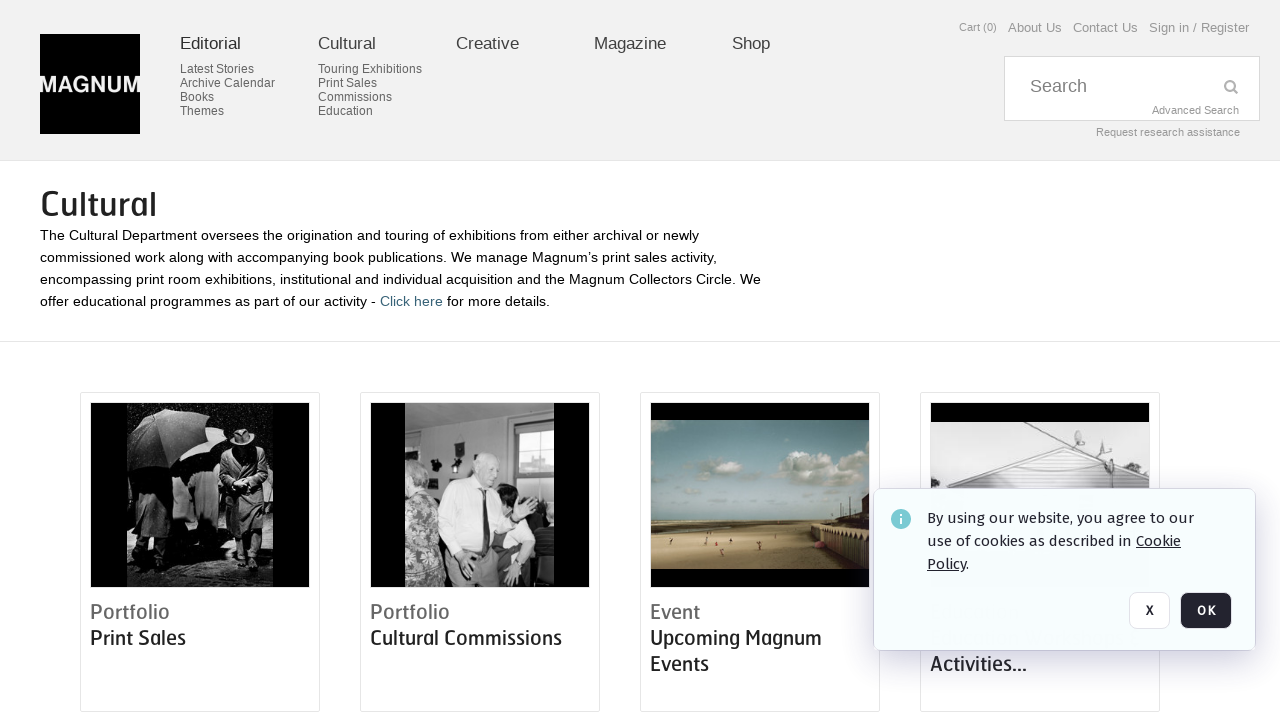

--- FILE ---
content_type: text/html; charset=utf-8
request_url: https://pro.magnumphotos.com/C.aspx?VP3=CMS3&VF=MAX_1_1_VForm
body_size: 14674
content:
<!DOCTYPE HTML>
<!--  
              All source code is copyright of Orange Logic
                       http://www.orangelogic.com    
-->
<html>
    <head>
        <meta charset="utf-8">
         

        <meta http-equiv="X-UA-Compatible" content="IE=edge,chrome=1" />
        <meta http-equiv="content-type" content="text/html; charset=UTF-8" />
        <base href="https://pro.magnumphotos.com/" />
        <link rel="shortcut icon" href="Assets/V2/ChFNRzFTNTAwMDAwMDAwMDA1MxIGVFJNaXNjGh5cVFJNaXNjXDZcNVxlXGRcT0xYTVNDMzYwMS5pY28iBAgBEA9iCk9MWE1TQzM2MDE-~/scOeBhJEdKVOex8J/scOeBhJEdKVOex8J/OLXMSC3601.ico?DkIo" />
        <link rel="icon" href="Assets/V2/ChFNRzFTNTAwMDAwMDAwMDA1MxIGVFJNaXNjGh5cVFJNaXNjXDZcNVxlXGRcT0xYTVNDMzYwMS5pY28iBAgBEA9iCk9MWE1TQzM2MDE-~/scOeBhJEdKVOex8J/scOeBhJEdKVOex8J/OLXMSC3601.ico?DkIo" />
        <link rel="preconnect" href="https://fonts.googleapis.com">
<link rel="preconnect" href="https://fonts.gstatic.com" crossorigin>
<link rel="preload" href="https://fonts.googleapis.com/css?family=Muli:400,400i,600,700,800" as="style">
<link href="https://fonts.googleapis.com/css?family=Muli:400,400i,600,700,800" rel="stylesheet" type="text/css">
<link href="https://fonts.googleapis.com/css2?family=Fira+Sans+Condensed:wght@300;400;600&family=Fira+Sans+Extra+Condensed:wght@300;400;600&family=Fira+Sans:wght@300;400&display=swap" rel="preload" as="style">
<link href="https://fonts.googleapis.com/css2?family=Fira+Sans+Condensed:wght@300;400;600&family=Fira+Sans+Extra+Condensed:wght@300;400;600&family=Fira+Sans:wght@300;400&display=swap" rel="stylesheet">
<link rel="preload" href="https://maxcdn.bootstrapcdn.com/font-awesome/4.7.0/css/font-awesome.min.css" as="style">
<link rel="stylesheet" href="https://maxcdn.bootstrapcdn.com/font-awesome/4.7.0/css/font-awesome.min.css">

<!-- Facebook Magnum Pixel Code -->
<script>
!function(f,b,e,v,n,t,s){if(f.fbq)return;n=f.fbq=function(){n.callMethod?
n.callMethod.apply(n,arguments):n.queue.push(arguments)};if(!f._fbq)f._fbq=n;
n.push=n;n.loaded=!0;n.version='2.0';n.queue=[];t=b.createElement(e);t.async=!0;
t.src=v;s=b.getElementsByTagName(e)[0];s.parentNode.insertBefore(t,s)}(window,
document,'script','https://connect.facebook.net/en_US/fbevents.js');

fbq('init', '1716096078661430');
fbq('track', "PageView");</script>
<noscript><img height="1" width="1" style="display:none"
src="https://www.facebook.com/tr?id=1716096078661430&ev=PageView&noscript=1"
/></noscript>
<!-- End Facebook Pixel Code -->

<!-- Facebook Lensculture Pixel Code -->
<script>
!function(f,b,e,v,n,t,s){if(f.fbq)return;n=f.fbq=function(){n.callMethod?
n.callMethod.apply(n,arguments):n.queue.push(arguments)};if(!f._fbq)f._fbq=n;
n.push=n;n.loaded=!0;n.version='2.0';n.queue=[];t=b.createElement(e);t.async=!0;
t.src=v;s=b.getElementsByTagName(e)[0];s.parentNode.insertBefore(t,s)}(window,
document,'script','https://connect.facebook.net/en_US/fbevents.js');

fbq('init', '557972944299048');
fbq('track', "PageView");</script>
<noscript><img height="1" width="1" style="display:none"
src="https://www.facebook.com/tr?id=557972944299048&ev=PageView&noscript=1"
/></noscript>
<!-- End Facebook Pixel Code -->

<meta name="google-site-verification" content="pPmlRJnFyc_S3IPARIt4g9oSTo5_kJHYMkUEnroDaCQ" /><meta name="description" content="Licensing landing page"><!-- Facebook Magnum Pixel Code -->
<script>
!function(f,b,e,v,n,t,s){if(f.fbq)return;n=f.fbq=function(){n.callMethod?
n.callMethod.apply(n,arguments):n.queue.push(arguments)};if(!f._fbq)f._fbq=n;
n.push=n;n.loaded=!0;n.version='2.0';n.queue=[];t=b.createElement(e);t.async=!0;
t.src=v;s=b.getElementsByTagName(e)[0];s.parentNode.insertBefore(t,s)}(window,
document,'script','https://connect.facebook.net/en_US/fbevents.js');

fbq('init', '1716096078661430');
fbq('track', "PageView");</script>
<noscript><img height="1" width="1" style="display:none"
src="https://www.facebook.com/tr?id=1716096078661430&ev=PageView&noscript=1"
/></noscript>
<!-- End Facebook Pixel Code -->

<!-- Facebook Lensculture Pixel Code -->
<script>
!function(f,b,e,v,n,t,s){if(f.fbq)return;n=f.fbq=function(){n.callMethod?
n.callMethod.apply(n,arguments):n.queue.push(arguments)};if(!f._fbq)f._fbq=n;
n.push=n;n.loaded=!0;n.version='2.0';n.queue=[];t=b.createElement(e);t.async=!0;
t.src=v;s=b.getElementsByTagName(e)[0];s.parentNode.insertBefore(t,s)}(window,
document,'script','https://connect.facebook.net/en_US/fbevents.js');

fbq('init', '557972944299048');
fbq('track', "PageView");</script>
<noscript><img height="1" width="1" style="display:none"
src="https://www.facebook.com/tr?id=557972944299048&ev=PageView&noscript=1"
/></noscript>
<!-- End Facebook Pixel Code -->

<meta name="google-site-verification" content="pPmlRJnFyc_S3IPARIt4g9oSTo5_kJHYMkUEnroDaCQ" />
<meta name="google-site-verification" content="UYL7S7CwJ-UySMJGxj7bo4C6ozx42V5cjfM9PbzQFr4" />
        <title>Magnum Photos Pro Licensing</title>
        <script type="text/javascript" nonce="YjFmYzU5MDU3MTFiYTQyNWFhYzQ1NGUyMjQ5OTg1NWI=" id="inline_initial_script">
  (function () {
    window.CSPEnabled = true;

    UtilsLoadScript = function (_asUrls, _fCallbackSuccess, _fCallBackFail, _bCache) {
      Utils.LoadScriptWithNonce(_asUrls, _fCallbackSuccess, _fCallBackFail, _bCache, 'YjFmYzU5MDU3MTFiYTQyNWFhYzQ1NGUyMjQ5OTg1NWI=');
    };

   UtilsEvalScripts = function (_sScript) {
       return Utils.EvalScriptsWithNonce(_sScript, 'YjFmYzU5MDU3MTFiYTQyNWFhYzQ1NGUyMjQ5OTg1NWI=');
   };

   UtilsEvalScriptsWithResult = function (_sScript) {
       return Utils.EvalScriptsResultWithNonce(_sScript, 'YjFmYzU5MDU3MTFiYTQyNWFhYzQ1NGUyMjQ5OTg1NWI=');
   };

    var oElement = document.getElementById("inline_initial_script");
    oElement.parentNode.removeChild(oElement);

    UtilsValidateNonceAlt = function(_sNonceAlt) {
      return _sNonceAlt=== '7df842b1d69501fbf95abfddb01b6336';
    }

   UtilsValidateNonce = function(_sNonce) {
      return _sNonce === 'YjFmYzU5MDU3MTFiYTQyNWFhYzQ1NGUyMjQ5OTg1NWI=';
    }
  })();
</script><link rel="preload" href="https://pro.magnumphotos.com/ClientFiles/COR/Styles/TEMP_SFc666b8/FrontEnd_SkinFamilye3ce5ab2dbec1645c02174a85e559b28MAC.css" as="style"><link href="https://pro.magnumphotos.com/ClientFiles/COR/Styles/TEMP_SFc666b8/FrontEnd_SkinFamilye3ce5ab2dbec1645c02174a85e559b28MAC.css" rel="stylesheet"><link rel="preload" href="https://pro.magnumphotos.com/ClientFiles/COR/Styles/TEMP_SFc666b8/AdminV3_SkinFamily1d78d7de8e220582767008e35d6b1b83MAC.css" as="style"><link href="https://pro.magnumphotos.com/ClientFiles/COR/Styles/TEMP_SFc666b8/AdminV3_SkinFamily1d78d7de8e220582767008e35d6b1b83MAC.css" rel="stylesheet"><link rel="preload" href="https://pro.magnumphotos.com/ClientFiles/COR/Styles/TEMP_SFc666b8/Fonts_5cff4fa2adb62d68e7f66cdc38e3078f.css" as="style"><link href="https://pro.magnumphotos.com/ClientFiles/COR/Styles/TEMP_SFc666b8/Fonts_5cff4fa2adb62d68e7f66cdc38e3078f.css" rel="stylesheet"><link rel="preload" nonce-alt='7df842b1d69501fbf95abfddb01b6336' nonce='YjFmYzU5MDU3MTFiYTQyNWFhYzQ1NGUyMjQ5OTg1NWI=' href="Include/TEMP3/638460774870000000.js" as="script"></link><script nonce-alt='7df842b1d69501fbf95abfddb01b6336' nonce='YjFmYzU5MDU3MTFiYTQyNWFhYzQ1NGUyMjQ5OTg1NWI=' type="text/javascript" src="Include/TEMP3/638460774870000000.js"></script> 
        
    </head>
    <body style="opacity: 0;"  >
        
        <div id="WaitMsg" style="display: none;">
            <div id="WaitMsgContent"></div>
            <a id="WaitMsgClose" class='clickable' style="">Close</a>
        </div>
        <div id="LoadingPopupMask" class="LoadingPopupMaskClass"></div>
        <div class="lds-default lds-position LoadingPopupClass" id="LoadingPopupID"><div></div><div></div><div></div><div></div><div></div><div></div><div></div><div></div></div>
		<input type="hidden" id="Clipboard" />
		<form id="Form1" method="post" enctype="multipart/form-data" onsubmit="return false;" autocomplete="off">
			<div id="BodyContent"><div class="ABS VF FE" id="a5.1" data-p="al,,0,b,,0,,,-1,,,-1," data-r='{"sfa":"FE","PopupType":"-40336"}' data-vf="DefaultRootEmpty_VForm"><div class="BG"></div><div id="a5.1:RootVFormMainPnl" class="CT Panel ABS" data-p="al,,0,b,,0,,,-1,,,-1,"><div class="ABS VF" id="a5.1.14" data-p="al,,0,b,,0,,,-1,,,-1," data-r='{"InstanceName":"Licensing","PopupType":"-34871"}' data-vf="MAX_1_1_VForm"><div class="BG"></div><div id="a5.1.14:BGPnl" class="CT Panel ABS t80y54y0" data-p=",,0,,,0,,,-1,,,-1,"><div class="BG"></div><div id="a5.1.14:ContentPnl" class="CT Panel ABS n0hsgl48" data-p="al,,0,b,,0,,screen,,,,-1," data-r='{"FID":"SuperContainer"}'><div class="BG"></div><div class="ABS VF" id="a5.1.14.1" data-p=",,0,,,0,,,-1,,,-1," data-r='{"InstanceName":"PageHeader","PopupType":"-57197"}' data-vf="210555ec415b94c3daf56647e46c21d7_VForm"><div class="BG"></div><nav id="a5.1.14.1:PageHeaderPnl" class="CT Panel ABS t80y54y0" data-p=",,0,,,0,i,_ancestor:SuperContainer,,,,160," name="anchor_Top"><div class="BG"></div><div class="CT Image ABS" id="a5.1.14.1:Logo" data-p=",,40,,,34,,,100,,,100," data-r='{"FID":"HeaderLogo","PPA":true,"AutoScalePolicy":"fit","AutoScaleVerticalAlign":"top","AutoScaleHorizontalAlign":"left"}' style=" left:40px;top:34px;width:100px;height:100px;"><a href="https://pro.magnumphotos.com/?" style="background: url(ClientFiles/COR/Images/transparent_pixel.png) repeat;" ><img id="a5.1.14.1:Logo_img" src="Assets/V2/ChFNRzFTNTAwMDAwMDAwMDA1MxIGVFJNaXNjGh9cVFJNaXNjXDJcZFw5XDdcTUcxTVNDNDg3NTEucG5nIgQIARAPYgtNRzFNU0M0ODc1MQ--~/n6QopZh9e8jrBf3B/n6QopZh9e8jrBf3B/MG1MSC48751.png" /></a></div><div id="a5.1.14.1:SpreadPanel" class="CT PanelFloat ABS" data-p="r,,40,at,,,,,,,,-1," data-r='{"aFw":"max(700,min(1280,screen-40))","FloatDirection":"horizontal","FloatHSpacing":"10"}'><div id="a5.1.14.1:NavLinkPanel01" class="CT Panel ABS" data-p="al,,0,b,,0,,,,,,-1," data-r='{"aFw":"min(200,max(114,screen/10))"}'><div id="a5.1.14.1:AgencyLink" class="CT Hyperlink ABS 1s73w831 qtpr82m7 NoWrap" data-p="al,,0,b,,0,,,-1,,,-1,"><div class="BG"></div><a href="https://pro.magnumphotos.com/Editorial" aria-label="Editorial">Editorial</a></div><div id="a5.1.14.1:SubNav01_Link01" class="CT Button ABS NoWrap" data-p="al,,0,b,,8,,,-1,,,-1,"><div class="BG"></div><a href="https://pro.magnumphotos.com/Latest-Stories" aria-label="Latest Stories">Latest Stories</a></div><div id="a5.1.14.1:SubNav01_Link02" class="CT Button ABS NoWrap" data-p="al,,0,b,,0,,,-1,,,-1,"><div class="BG"></div><a href="https://pro.magnumphotos.com/Archive-calendar" aria-label="Archive Calendar">Archive Calendar</a></div><div id="a5.1.14.1:SubNav01_Link03" class="CT Button ABS NoWrap" data-p="al,,0,b,,0,,,-1,,,-1,"><div class="BG"></div><a href="https://pro.magnumphotos.com/Books" aria-label="Books">Books</a></div><div id="a5.1.14.1:SubNav01_Link05" class="CT Button ABS NoWrap" data-p="al,,0,b,,0,,,-1,,,-1,"><div class="BG"></div><a href="https://pro.magnumphotos.com/Themes" aria-label="Themes">Themes</a></div></div><div id="a5.1.14.1:NavLinkPanel03" class="CT Panel ABS" data-p="r,,,at,,,,,,,,-1," data-r='{"aFw":"min(200,max(114,screen/10))"}'><div id="a5.1.14.1:EditorialLink" class="CT Hyperlink ABS 1s73w831 NoWrap" data-p="al,,0,b,,0,,,-1,,,-1,"><div class="BG"></div><a href="https://pro.magnumphotos.com/Cultural" aria-label="Cultural">Cultural</a></div><div id="a5.1.14.1:SubNav03_Link01" class="CT Button ABS NoWrap" data-p="al,,0,b,,8,,,-1,,,-1,"><div class="BG"></div><a href="https://pro.magnumphotos.com/Touring-Exhibitions" aria-label="Touring Exhibitions">Touring Exhibitions</a></div><div id="a5.1.14.1:SubNav03_Link02" class="CT Button ABS NoWrap" data-p="al,,0,b,,0,,,-1,,,-1,"><div class="BG"></div><a href="https://pro.magnumphotos.com/Print-Sales" aria-label="Print Sales">Print Sales</a></div><div id="a5.1.14.1:SubNav03_Link03" class="CT Button ABS NoWrap" data-p="al,,0,b,,0,,,-1,,,-1,"><div class="BG"></div><a href="https://pro.magnumphotos.com/CulturalCommissions" aria-label="Commissions">Commissions</a></div><div id="a5.1.14.1:SubNav05_Link04" class="CT Button ABS NoWrap" data-p="al,,0,b,,0,,,-1,,,-1,"><div class="BG"></div><a href="https://pro.magnumphotos.com/Education" aria-label="Education" target="_blank">Education</a></div></div><div id="a5.1.14.1:NavLinkPanel04" class="CT Panel ABS" data-p="r,,,at,,,,,,,,-1," data-r='{"aFw":"min(200,max(114,screen/10))"}'><div id="a5.1.14.1:Link1" class="CT Hyperlink ABS 1s73w831 NoWrap" data-p="al,,0,b,,0,,,-1,,,-1,"><div class="BG"></div><a href="https://pro.magnumphotos.com/Commercial" aria-label="Creative" target="_blank">Creative</a></div></div><div id="a5.1.14.1:NavLinkPanel05" class="CT Panel ABS" data-p="r,,,at,,,,,,,,-1," data-r='{"aFw":"min(200,max(114,screen/10))"}'><div id="a5.1.14.1:SubNav05_Link01" class="CT Button ABS 1s73w831 NoWrap" data-p="al,,0,b,,0,,,-1,,,-1,"><div class="BG"></div><a href="http://www.magnumphotos.com" aria-label="Magazine" target="_blank">Magazine</a></div></div><div id="a5.1.14.1:NavLinkPanel06" class="CT Panel ABS" data-p="r,,,at,,,,,,,,-1," data-r='{"aFw":"min(200,max(114,screen/10))"}'><div id="a5.1.14.1:StoreLink" class="CT Hyperlink ABS 1s73w831 NoWrap" data-p="al,,0,b,,0,,,-1,,,-1,"><div class="BG"></div><a href="https://www.magnumphotos.com/shop/" aria-label="Shop" target="_blank">Shop</a></div></div></div><div id="a5.1.14.1:LoginLink" class="CT Button ABS 45k2b7nv NoWrap" data-p="ar,_parent,-30,,,20,,,-1,,,-1,"><div class="BG"></div><a href="https://pro.magnumphotos.com/CS.aspx?VP3=LoginRegistration&L=True&R=False" aria-label="Sign in / Register">Sign in / Register</a></div><div id="a5.1.14.1:ContactUsNotLogged" class="CT Button ABS 45k2b7nv NoWrap" data-p="l,,-10,at,,,,,-1,,,-1,"><div class="BG"></div><a href="https://pro.magnumphotos.com/ContactUs" aria-label="Contact Us">Contact Us</a></div><div id="a5.1.14.1:AboutUsNotLogged" class="CT Button ABS 45k2b7nv NoWrap" data-p="l,,-10,at,,,,,-1,,,-1,"><div class="BG"></div><a href="https://pro.magnumphotos.com/C.aspx?VP3=CMS3&VF=MAX_2&FRM=Frame:MAX_3" aria-label="About Us">About Us</a></div><div class="ABS VF" id="a5.1.14.1.1" data-p="l,OrdersLinkM3,-10,ab,,,,,-1,,,-1," data-r='{"InstanceName":"CartItemCounterAnonymous","PopupType":"-33638"}' data-vf="CartItemCounter_VForm"><div class="BG"></div><div id="a5.1.14.1.1:ItemCount" class="CT Button ABS 45k2b7nv 3278l2rd NoWrap" data-p="al,,0,b,,0,,,-1,,,-1,"><div class="BG"></div><a href="https://pro.magnumphotos.com/mycart" aria-label="Cart (0)">Cart (0)</a></div></div><div class="ABS InvisibleC VF" id="a5.1.14.1.2" data-p="al,,0,b,,0,,,-1,,,-1," data-r='{"FS":["InvisibleC"],"InstanceName":"LightboxNotification","PopupType":"-26679"}' data-vf="LightboxNotification_VForm"><div class="BG"></div><div class="BG"></div></div><div id="a5.1.14.1:Separator_2_Pnl" class="CT Panel ABS" data-p="ar,screen,-20,,,56,,,,,,100," data-r='{"aFw":"max(100,min(600,screen/5))"}'><div id="a5.1.14.1:SearchQuickPnl" class="CT Panel ABS ClearFixC" data-p="ar,_parent,,,,0,i,_parent,,,,-1,"><div class="BG"></div><div class="ABS VF" id="a5.1.14.1.5" data-p="al,,0,b,,0,,,-1,,,-1," data-r='{"InstanceName":"SearchQuick_VForm","PopupType":"17781"}' data-vf="65e118ec77bc4222d57dd5fcfd020a99_VForm"><div class="BG"></div><div id="a5.1.14.1.5:ContainerPnl" class="CT Panel ABS" data-p="al,,0,b,,0,,,,,,-1," data-r='{"FID":"SuperContainer","aFw":"max(100,min(600,screen/5))"}'><div class="ABS SearchCriterionAC_Default VF" id="a5.1.14.1.5.1" data-p=",,0,,,0,i,_parent,,,,-1," data-r='{"InstanceName":"Freetext_VForm","PopupType":"32418"}' data-vf="773f128f5527fa404f00f84a058b630b_VForm"><div class="BG"></div><div data-pid="a5.1.14.1.5.1:MainAutoComp" class="CT AutoComp NoLabel  WithPlaceholder  ABS v4mc20a3" data-p="al,,0,b,,0,,,,,,-1," data-r='{"aFw":"max(100,min(600,screen/5))"}'><div class="Input"><input type="hidden" id="a5.1.14.1.5.1:MainAutoComp_Value" name="a5.1.14.1.5.1:MainAutoComp_Value" value=""><input type="hidden" id="a5.1.14.1.5.1:MainAutoComp_Additionals" name="a5.1.14.1.5.1:MainAutoComp_Additionals" value="e03XbKkbQJhXo7xyKSrnd@xpWm4oOg0TCHMfxD33KO@kqE593GIMb.88rJm33.Nbs3IzI.7NzptjZP3rlOwmllhAF1JlN52H2r4gnCtQMSRkQajC9Ycm1AZ8CxDWYyWd0MXJzlYtH3OOMQ4RsfIoSA**"><input aria-label="Type your search here" id="a5.1.14.1.5.1:MainAutoComp" name="a5.1.14.1.5.1:MainAutoComp" type="text" placeholder="Search" value=""></div></div></div><div id="a5.1.14.1.5:SearchBtn" class="CT Button ABS ButtonStyleC ButtonStyleC" data-p="ar,_parent,-1,,,1,,,54,,,63," style="width:54px;"><div class="BG"></div><a  title="Search" role="button" aria-label="Search button"><img id="a5.1.14.1.5:SearchBtn_img" src="Assets/V2/ChFNRzFTNTAwMDAwMDAwMDA1MxIGVFJNaXNjGhxcVFJNaXNjXDFcNFxjXGNcTzMxTVNDMzAucG5nIgQIARAPYghPMzFNU0MzMA--~/gBOMlMK2UtozoLQS/gBOMlMK2UtozoLQS/O31MSC30.png" /></a></div><div class="ABS VF" id="a5.1.14.1.5.2" data-p="al,,0,b,,0,,,-1,,,-1," data-r='{"InstanceName":"LimitToSearchableRawQuery","PopupType":"-69718"}' data-vf="SearchCriterionRawSolr_Searchable_VForm"><div class="BG"></div></div></div><div id="a5.1.14.1.5:SearchPnl" class="CT Panel ABS FlowLayoutC ClearFixC" data-p="al,,0,b,,0,,,-1,,,-1,"><div class="BG"></div></div></div><div id="a5.1.14.1:AdvancedSearchLink" class="CT Hyperlink ABS 45k2b7nv 3278l2rd NoWrap" data-p="ar,,-20,ab,,-2,,,-1,,,-1,"><div class="BG"></div><a href="https://pro.magnumphotos.com/C.aspx?VP3=CMS3&VF=MAX_28_VForm" aria-label="Advanced Search" target="_MatrixPopup" role="button">Advanced Search</a></div></div><div id="a5.1.14.1:PictureResearch" class="CT Button ABS 45k2b7nv 3278l2rd NoWrap" data-p="ar,,-19,b,,5,,,-1,,,20,"><div class="BG"></div><a href="https://pro.magnumphotos.com/Free-Picture-Research" aria-label="Request research assistance">Request research assistance</a></div></div></nav><div class="ABS VF" id="a5.1.14.1.6" data-p=",,0,b,PageHeaderPnl,,,_ancestor:SuperContainer,,,,-1," data-r='{"FID":"SubHeaderFrame","InstanceName":"CMS3_VForm1aa4060cc8","PopupType":"-34871"}' data-vf="CMS3_VFormbd4bc0433f8ef7e9f226d32cf46ec008_VForm"><div class="BG"></div></div><div id="a5.1.14.1:CookieAcceptanceWrapperPnl" class="CT Panel ABS FE" style="z-index:3" data-p="c,_parent,,,,0,,,-1,,,-1," data-r='{"PG":"screen"}'><div class="BG"></div></div><input type="hidden" name="a5.1.14.1:HiddenUserInfo" id="a5.1.14.1:HiddenUserInfo" value="anonymous anonymous " data-p="al,,0,b,,0,,,-1,,,-1,"></div><div id="a5.1.14:PanelAdvancedfff7790a51" class="CT Panel ABS v3pr81oq 52431j80" data-p=",,0,b,,,i,_parent,,,,-1," data-r='{"FID":"SuperContainer","MinResizeHeight":300}'><div class="BG"></div><div id="a5.1.14:Anchor66a0891ac7" class="CT Anchor ABS" data-p=",,40,,,0,,,,,,,"></div><div id="a5.1.14:Anchor23388c9226" class="CT Anchor ABS" data-p=",,225,,,0,,,,,,,"></div><div id="a5.1.14:Anchor0455c65825" class="CT Anchor ABS" data-p=",,265,,,0,,,,,,,"></div><div id="a5.1.14:Anchor273feb770a" class="CT Anchor ABS" data-p=",,900,,,0,,,,,,,"></div><div id="a5.1.14:Anchor039640968f" class="CT Anchor ABS" data-p=",,715,,,0,,,,,,,"></div><div id="a5.1.14:Anchorcc8eab6509" class="CT Anchor ABS" data-p=",,675,,,0,,,,,,,"></div><div id="a5.1.14:HeaderPnl" class="CT Panel ABS v3pr81oq 52431j80 8mr23lja" data-p=",,0,,,0,,screen,,,,-1," data-r='{"FPB":30}'><div class="BG"></div><h2 id="a5.1.14:Welcome" class="CT Label ABS ab561gvh _FL" data-p=",,40,,,24,,_parent,-80,,,-1,"><div class="Lbl" id="a5.1.14:Welcome_Lbl">Cultural&nbsp;</div></h2><div id="a5.1.14:Welcome2" class="CT Label ABS 43yv745l _FL" data-p=",,40,b,,,,,750,,,-1," style="width:750px;"><div class="Lbl" id="a5.1.14:Welcome2_Lbl"><P ALIGN="LEFT"><FONT style="font-family: Arial; font-size: 14px; color: #000000; letter-spacing: 0px; ">The Cultural Department oversees the origination and touring of exhibitions from either archival or newly commissioned work along with accompanying book publications. We manage Magnum’s print sales activity, encompassing print room exhibitions, institutional and individual acquisition and the Magnum Collectors Circle. We offer educational programmes as part of our activity - <A href="education" target="_blank" onclick="HyperlinkProperties.OpenLink(this); return false;">Click here</A> for more details.<FONT style="font-size: 12px; "><br/></FONT></FONT></P></div></div></div><div id="a5.1.14:LicensingAlbums" class="CT Panel ABS" data-p="c,_parent,,b,,0,,,,,,-1," data-r='{"FID":"LicensingAlbums","FPT":40,"FPR":40,"FPB":40,"FPL":40,"aFw":"_parent.i"}'><div class="ABS VF" id="a5.1.14.2" data-p="c,_parent,,b,,0,,,-1,,,-1," data-r='{"InstanceName":"MagnumDefaultWidgetAlbumContent2_VForm","PopupType":"-98173"}' data-vf="CulturalDefaultWidgetAlbumContent2_VForm"><div class="BG"></div><div id="a5.1.14.2:FlowPnl" class="CT PanelFloat ABS jkr4l617" data-p=",,0,b,,10,,,,,,-1," data-r='{"aFw":"min(1160,floor(_ancestor:LicensingAlbums.i/280)*280)","FloatDirection":"horizontal","FloatSpacing":"40","FloatHSpacing":"40"}'><div class="BG"></div><div class="ABS VF" id="a5.1.14.2.1" data-p="al,,0,b,,0,,,-1,,,-1," data-r='{"PopupType":"59461"}' data-vf="WidgetAlbumContent2_ItemLINK_VForm"><div class="BG"></div><div id="a5.1.14.2.1:ContentPanel" class="CT Panel ABS ff2nu2w2" style="width:240px;" data-p="al,,0,b,,0,,,240,,,320," data-r='{"FP":10}'><div class="BG"></div><div id="a5.1.14.2.1:ImageBackground" class="CT Panel ABS i1mva820" data-p="al,,0,b,,0,,Image,,,Image,,"><div class="BG"></div><div class="CT Image ABS" id="a5.1.14.2.1:Image" data-p="al,,0,b,,0,,,220,,,186," data-r='{"AutoScalePolicy":"fit","AutoScaleVerticalAlign":"center","AutoScaleHorizontalAlign":"center","DocumentWidth":3883,"DocumentHeight":4960}' style="width:250px;height:250px;width:220px;"><img id="a5.1.14.2.1:Image_img" src="Assets/V2/y4k4kJAqy5nUXZyK_zhLS7TUyQ9NWFDNqwJbg@NGcevW3Rqi46v9gnbAA6ZaAIfg7tFFh1UkiVogcFtX20Lk5SfeuqAJOqAKgkwmqjtftjA-/9IKU@dwp_@x@t2zb/QLI6h16wOU8PyIlK/NYC25811.jpg" alt="A selection of print sales exhibitions shown in Magnum&#x27;s Print Rooms in Paris and London. Our modern collectors prints are verified by each photographer or representing Estate. Prints are made with high quality archival paper and are available in a variety of formats, dependent on the preferences set by that photographer or Estate. Prints are signed and/or come with the estate stamp of the photographer. Several of our photographers produce prints in limited editions in specific sizes.&#xA;&#xA;You can view and choose from much of Magnum&#x2019;s extensive archive online in discussion with our print sales teams. For further information regarding prices and availability of either contemporary prints or more exclusive portfolios or vintage material, you can contact one of our specialists in your local office, where works can also be viewed in person." /></div><div id="a5.1.14.2.1:BorderPanel" class="CT Panel ABS pui3qxc5" data-p=",Image,,,Image,,,Image,,,Image,,"><div class="BG"></div></div></div><h3 id="a5.1.14.2.1:Header" class="CT Label ABS b6u58383 y3dnu540 _FL" data-p="al,,0,,,206,i,_parent,,,,-1,"><div class="Lbl" id="a5.1.14.2.1:Header_Lbl">Portfolio&nbsp;</div></h3><h3 id="a5.1.14.2.1:Title" class="CT Label ABS b6u58383 _FL" data-p="al,,0,b,,0,i,_parent,,,,-1,"><div class="Lbl" id="a5.1.14.2.1:Title_Lbl">Print Sales&nbsp;</div></h3></div><div id="a5.1.14.2.1:Link" class="CT Hyperlink ABS xvc03b0e" data-p=",,0,,,0,,ContentPanel,,,ContentPanel,,"><div class="BG"></div><a href="https://www.magnumphotos.com/gallery/" style="background: url(ClientFiles/COR/Images/transparent_pixel.png) repeat;"  target="_blank"></a></div></div><div class="ABS VF" id="a5.1.14.2.2" data-p="al,,0,b,,0,,,-1,,,-1," data-r='{"PopupType":"59461"}' data-vf="WidgetAlbumContent2_ItemLINK_VForm"><div class="BG"></div><div id="a5.1.14.2.2:ContentPanel" class="CT Panel ABS ff2nu2w2" style="width:240px;" data-p="al,,0,b,,0,,,240,,,320," data-r='{"FP":10}'><div class="BG"></div><div id="a5.1.14.2.2:ImageBackground" class="CT Panel ABS i1mva820" data-p="al,,0,b,,0,,Image,,,Image,,"><div class="BG"></div><div class="CT Image ABS" id="a5.1.14.2.2:Image" data-p="al,,0,b,,0,,,220,,,186," data-r='{"AutoScalePolicy":"fit","AutoScaleVerticalAlign":"center","AutoScaleHorizontalAlign":"center","DocumentWidth":4000,"DocumentHeight":5000}' style="width:250px;height:250px;width:220px;"><img id="a5.1.14.2.2:Image_img" src="Assets/V2/y4k4kJAqy5nUXZyK_zhLS5YBY4ijXC7jqAfq9PGcLYYPJ68S@75locGBHuD_qFNyQjeUIjxOlsC4nEFvgmRucrxqzKv@qfX59VIxH1@MsCzPGz3U5zmOPzpa@YrcXb5g/gnx5K3@@9CYtV@Sq/SE6Tk9M6otDpDFWK/NN11513306.jpg" alt="Magnum Photos oversees individual or large scale group commissions for cultural or corporate clients across multiple platforms including cultural products such as exhibitions and books. A selection of these can be viewed below." /></div><div id="a5.1.14.2.2:BorderPanel" class="CT Panel ABS pui3qxc5" data-p=",Image,,,Image,,,Image,,,Image,,"><div class="BG"></div></div></div><h3 id="a5.1.14.2.2:Header" class="CT Label ABS b6u58383 y3dnu540 _FL" data-p="al,,0,,,206,i,_parent,,,,-1,"><div class="Lbl" id="a5.1.14.2.2:Header_Lbl">Portfolio&nbsp;</div></h3><h3 id="a5.1.14.2.2:Title" class="CT Label ABS b6u58383 _FL" data-p="al,,0,b,,0,i,_parent,,,,-1,"><div class="Lbl" id="a5.1.14.2.2:Title_Lbl">Cultural Commissions&nbsp;</div></h3></div><div id="a5.1.14.2.2:Link" class="CT Hyperlink ABS xvc03b0e" data-p=",,0,,,0,,ContentPanel,,,ContentPanel,,"><div class="BG"></div><a href="https://pro.magnumphotos.com/Package/24PV7CHRYO3" style="background: url(ClientFiles/COR/Images/transparent_pixel.png) repeat;" ></a></div></div><div class="ABS VF" id="a5.1.14.2.3" data-p="al,,0,b,,0,,,-1,,,-1," data-r='{"PopupType":"59461"}' data-vf="WidgetAlbumContent2_ItemLINK_VForm"><div class="BG"></div><div id="a5.1.14.2.3:ContentPanel" class="CT Panel ABS ff2nu2w2" style="width:240px;" data-p="al,,0,b,,0,,,240,,,320," data-r='{"FP":10}'><div class="BG"></div><div id="a5.1.14.2.3:ImageBackground" class="CT Panel ABS i1mva820" data-p="al,,0,b,,0,,Image,,,Image,,"><div class="BG"></div><div class="CT Image ABS" id="a5.1.14.2.3:Image" data-p="al,,0,b,,0,,,220,,,186," data-r='{"AutoScalePolicy":"fit","AutoScaleVerticalAlign":"center","AutoScaleHorizontalAlign":"center","DocumentWidth":6000,"DocumentHeight":4000}' style="width:250px;height:250px;width:220px;"><img id="a5.1.14.2.3:Image_img" src="Assets/V2/y4k4kJAqy5nUXZyK_zhLS7TUyQ9NWFDNqwJbg@NGceupe_PQcxP8GGdLKykYmYSP6eqauXQJyT3GPfQ7hT8qIz3yC9TC7GttAe0KSuF@yWc-/px2CuW6og7isZ7zp/A7waxv3CHbnLhf1l/PAR15697.jpg" /></div><div id="a5.1.14.2.3:BorderPanel" class="CT Panel ABS pui3qxc5" data-p=",Image,,,Image,,,Image,,,Image,,"><div class="BG"></div></div></div><h3 id="a5.1.14.2.3:Header" class="CT Label ABS b6u58383 y3dnu540 _FL" data-p="al,,0,,,206,i,_parent,,,,-1,"><div class="Lbl" id="a5.1.14.2.3:Header_Lbl">Event&nbsp;</div></h3><h3 id="a5.1.14.2.3:Title" class="CT Label ABS b6u58383 _FL" data-p="al,,0,b,,0,i,_parent,,,,-1,"><div class="Lbl" id="a5.1.14.2.3:Title_Lbl">Upcoming Magnum Events&nbsp;</div></h3></div><div id="a5.1.14.2.3:Link" class="CT Hyperlink ABS xvc03b0e" data-p=",,0,,,0,,ContentPanel,,,ContentPanel,,"><div class="BG"></div><a href="https://pro.magnumphotos.com/C.aspx?VP3=CMS3&VF=MAXO31_2" style="background: url(ClientFiles/COR/Images/transparent_pixel.png) repeat;" ></a></div></div><div class="ABS VF" id="a5.1.14.2.4" data-p="al,,0,b,,0,,,-1,,,-1," data-r='{"PopupType":"59461"}' data-vf="WidgetAlbumContent2_ItemLINK_VForm"><div class="BG"></div><div id="a5.1.14.2.4:ContentPanel" class="CT Panel ABS ff2nu2w2" style="width:240px;" data-p="al,,0,b,,0,,,240,,,320," data-r='{"FP":10}'><div class="BG"></div><div id="a5.1.14.2.4:ImageBackground" class="CT Panel ABS i1mva820" data-p="al,,0,b,,0,,Image,,,Image,,"><div class="BG"></div><div class="CT Image ABS" id="a5.1.14.2.4:Image" data-p="al,,0,b,,0,,,220,,,186," data-r='{"AutoScalePolicy":"fit","AutoScaleVerticalAlign":"center","AutoScaleHorizontalAlign":"center","DocumentWidth":5000,"DocumentHeight":3327}' style="width:250px;height:250px;width:220px;"><img id="a5.1.14.2.4:Image_img" src="Assets/V2/y4k4kJAqy5nUXZyK_zhLS@wjboBN_VZL325dY_jPci7vtuygdGr7JXYG7NTZx3WZy2_8s8rRxpzpj57DxWbULLMXEOX1D@GOW9n7gT5qw_Sog2jYeBm2eYT1aUj0G1d6/3YXeIGVZlOPP3DIB/LnUp1q3itSwjuvMy/MG1144904.jpg" /></div><div id="a5.1.14.2.4:BorderPanel" class="CT Panel ABS pui3qxc5" data-p=",Image,,,Image,,,Image,,,Image,,"><div class="BG"></div></div></div><h3 id="a5.1.14.2.4:Header" class="CT Label ABS b6u58383 y3dnu540 _FL" data-p="al,,0,,,206,i,_parent,,,,-1,"><div class="Lbl" id="a5.1.14.2.4:Header_Lbl">Education&nbsp;</div></h3><h3 id="a5.1.14.2.4:Title" class="CT Label ABS b6u58383 _FL" data-p="al,,0,b,,0,i,_parent,,,,-1,"><div class="Lbl" id="a5.1.14.2.4:Title_Lbl">Education Workshops &amp; Activities...&nbsp;</div></h3></div><div id="a5.1.14.2.4:Link" class="CT Hyperlink ABS xvc03b0e" data-p=",,0,,,0,,ContentPanel,,,ContentPanel,,"><div class="BG"></div><a href="https://pro.magnumphotos.com/Education" style="background: url(ClientFiles/COR/Images/transparent_pixel.png) repeat;" ></a></div></div></div></div></div></div><div class="ABS VF" id="a5.1.14.3" data-p=",,0,b,,,,,-1,,,-1," data-r='{"InstanceName":"PageFooter","PopupType":"-543"}' data-vf="ddb3fa9d96ae9be7873280a28e90b775_VForm"><div class="BG"></div><footer id="a5.1.14.3:PageFooterPnl" class="CT Panel ABS dt4igo37" data-p=",,0,,,0,,_ancestor:SuperContainer,,,,-1," data-r='{"FPB":35,"FPL":41}'><div class="BG"></div><div class="CT Image ABS" id="a5.1.14.3:clientLogo" data-p=",,40,,,38,,,80,,,80," data-r='{"PPA":true}' style=" left:40px;top:38px;width:80px;height:80px;"><img id="a5.1.14.3:clientLogo_img" src="Assets/V2/ChFNRzFTNTAwMDAwMDAwMDA1MxIGVFJNaXNjGhtcVFJNaXNjXDZcYlw2XDhcTzMxTVNDNi5wbmciBAgBEA9iB08zMU1TQzY-~/555zUsFlVJXJN1he/555zUsFlVJXJN1he/O31MSC6.png" /></div><div id="a5.1.14.3:CopyrightLbl" class="CT Label ABS rnxrbs72 _FL" data-p=",,160,,,240,,,340,,,-1," style="width:340px;"><div class="Lbl" id="a5.1.14.3:CopyrightLbl_Lbl">&#169; 2014 Magnum Photos - All rights reserved&nbsp;</div></div><div id="a5.1.14.3:AboutLink" class="CT Hyperlink ABS wxg3c4fs k733jaf2" data-p=",,580,at,Label8de3f08919,,,,140,,,-1," style="width:140px;"><div class="BG"></div><a href="https://pro.magnumphotos.com/C.aspx?VP3=CMS3&VF=MAX_2&FRM=Frame:MAX_3" aria-label="About Magnum">About Magnum</a></div><div id="a5.1.14.3:LegalLink" class="CT Hyperlink ABS wxg3c4fs k733jaf2" data-p="al,SupportLink,,b,SupportLink,5,,,140,,,-1," style="width:140px;"><div class="BG"></div><a href="https://pro.magnumphotos.com/C.aspx?VP3=CMS3&VF=MAG_PrivacyPolicy" aria-label="Privacy Notice" target="_MatrixPopup" role="button">Privacy Notice</a></div><div id="a5.1.14.3:ContactLink" class="CT Hyperlink ABS wxg3c4fs 377l8vx1" data-p=",,760,at,Label8de3f08919,,,,150,,,-1," style="width:150px;"><div class="BG"></div><a href="https://pro.magnumphotos.com/ContactUs" aria-label="Contact us">Contact us</a></div><div id="a5.1.14.3:Label8de3f08919" class="CT Label ABS 45e0ck8n kpp02u8s _FL" data-p=",,160,at,clientLogo,,,,341,,,125," style="width:+341px;"><div class="Lbl" id="a5.1.14.3:Label8de3f08919_Lbl">Magnum Photos is a photographic cooperative of great diversity and distinction owned by its photographer members. With powerful individual vision, Magnum photographers chronicle the world and interpret its peoples, events, issues and personalities.&nbsp;</div></div><div id="a5.1.14.3:Buttond16a536da7" class="CT Button ABS wxg3c4fs k733jaf2" data-p="al,AboutLink,,b,AboutLink,5,,,140,,,-1," style="width:140px;"><div class="BG"></div><a href="https://pro.magnumphotos.com/Catalogue/Catalogue.html" aria-label="Browse">Browse</a></div><div id="a5.1.14.3:Button77ccc87f98" class="CT Button ABS wxg3c4fs 3pi1urcg" data-p=",,760,b,ContactLink,5,,,150,,,-1," style="width:150px;"><div class="BG"></div><a href="http://www.facebook.com/MagnumPhotos" aria-label="Join us on Facebook" target="_blank">Join us on Facebook</a></div><div id="a5.1.14.3:Button268f76b175" class="CT Button ABS wxg3c4fs t4o37534" data-p=",,760,b,Button77ccc87f98,5,,,150,,,-1," style="width:150px;"><div class="BG"></div><a href="http://twitter.com/magnumphotos" aria-label="Follow us on Twitter" target="_blank">Follow us on Twitter</a></div><div id="a5.1.14.3:Buttonf4208545e3" class="CT Button ABS wxg3c4fs k733jaf2" data-p="al,SiteMapLink,,b,SiteMapLink,5,,,140,,,-1," style="width:140px;"><div class="BG"></div><a  role="button" aria-label="New post">New post</a></div><div id="a5.1.14.3:SupportLink" class="CT Hyperlink ABS wxg3c4fs k733jaf2" data-p="al,Buttond16a536da7,0,b,Buttond16a536da7,5,,,140,,,-1," style="width:140px;"><div class="BG"></div><a href="https://pro.magnumphotos.com/C.aspx?VP3=CMS3&VF=MAX_13" aria-label="FAQ">FAQ</a></div><div id="a5.1.14.3:ConditionsLink" class="CT Hyperlink ABS wxg3c4fs k733jaf2" data-p="al,LegalLink,,b,LegalLink,5,,,140,,,-1," style="width:140px;"><div class="BG"></div><a href="https://pro.magnumphotos.com/C.aspx?VP3=CMS3&VF=TermsAndConditionsv2_VForm" aria-label="Terms and conditions" target="_MatrixPopup" role="button">Terms and conditions</a></div></footer></div></div><div id="a5.1.14:PosAnchor" class="CT Anchor ABS" data-p="ar,screen,,ab,screen,,,,,,,,"></div></div></div></div><div class="ABS VF" id="a5.1.1" data-p="al,,0,b,,0,,,-1,,,-1," data-r='{"PopupType":"38973"}' data-vf="ActiveAnnouncements_VForm" data-trigprops='{&quot;TPoints&quot;:&quot;:*&quot;}'><div class="BG"></div><div id="a5.1.1:MainPnl" class="CT Panel ABS" data-p="al,,0,b,,0,i,_ancestor:SuperContainer,,,,-1,"><div id="a5.1.1:AnnouncementsPnl" class="CT PanelFloat ABS active-announcements invisible-on-first-render" data-p="al,screen,,at,screen,,i,_parent,,,,-1," data-r='{"Ethereal":true,"FloatDirection":"vertical","FloatSpacing":"0","PG":"popuptitlebar"}'><div class="BG"></div></div><div id="a5.1.1:ScriptPnl" class="CT Panel ABS" style=" left:0px;top:0px;width:0px;height:0px;" data-p=",,0,,,0,,,0,,,0," data-r='{"PPA":true}'><div id="a5.1.1:ActivateAnnouncementScript" class="CT Button ABS NoWrap" data-p="al,,0,b,,0,,,-1,,,-1,"><div class="BG"></div><a ></a></div></div></div></div><div class="ABS VF" id="a5.1.3" data-p="al,,0,b,,0,,,-1,,,-1," data-r='{"PopupType":"-34220"}' data-vf="HiddenCmsLink_VForm"><div class="BG"></div><div id="a5.1.3:NoSizePnl" class="CT Panel ABS kk5w1830" style="overflow: hidden;width:0px;" data-p="al,,0,b,,0,,,0,,,0,"><div class="BG"></div><div id="a5.1.3:Pnl" class="CT Panel ABS bypass-announcement-top-offset" style="z-index:3;" data-p="al,screen,,at,screen,,,,-1,,,-1," data-r='{"PG":"notification"}'><div class="BG"></div><div id="a5.1.3:ShowShortcuts" class="CT Button ABS IC" data-p="5 ,, 16,,,5,,,41,,,42," style="width:41px;"><div class="BG"></div><div class="IB"><div class="I1" style="background-image:url('Assets/V2/ChFNRzFTNTAwMDAwMDAwMDA1MxIGVFJNaXNjGh5cVFJNaXNjXGJcZlw2XDFcT0xYTVNDMzA5Mi5wbmciBAgBEA9iCk9MWE1TQzMwOTI-~/nrwHr6ygHBceiBAd/nrwHr6ygHBceiBAd/OLXMSC3092.png')"></div><div class="IH" style="background-image:url('Assets/V2/ChFNRzFTNTAwMDAwMDAwMDA1MxIGVFJNaXNjGh5cVFJNaXNjXGJcN1w4XDFcT0xYTVNDMzA4OC5wbmciBAgBEA9iCk9MWE1TQzMwODg-~/1gle42tgnNOqr@f3/1gle42tgnNOqr@f3/OLXMSC3088.png')"></div></div><a  title="Show keyboard shortcuts" role="button" aria-label="Show keyboard shortcuts"></a></div></div><div id="a5.1.3:GoToLoginPage" class="CT Button ABS k0b364rc NoWrap" data-p="al,,0,b,,0,,,-1,,,-1,"><div class="BG"></div><a  role="button" aria-label="Go to Login page">Go to Login page</a></div></div></div><div class="ABS VF" id="a5.1.4" data-p="al,,0,b,,0,,,-1,,,-1," data-r='{"PopupType":"-24871"}' data-vf="Overlay_Wrapper_VForm"><div class="BG"></div><div id="a5.1.4:MainPnl" class="CT Panel ABS bypass-announcement-top-offset" data-p="c,screen,,at,screen,,,,-1,,,-1," data-r='{"Ethereal":true,"PG":"notification"}'><div class="BG"></div><div id="a5.1.4:SecuAnalysisPnl" class="CT Panel ABS" data-p="c,_parent,,at,_parent,,,,-1,,,-1," data-r='{"Ethereal":true}'></div><div id="a5.1.4:DebugBannerPnl" class="CT Panel ABS" data-p="c,_parent,,b,,0,,,-1,,,-1," data-r='{"Ethereal":true}'></div><div id="a5.1.4:SessionBannerPnl" class="CT Panel ABS" data-p="c,_parent,,,,,,,-1,,,-1," data-r='{"aFy":"if (b>0){return b + 1;}else {return _parent.at;}","Ethereal":true}'><div class="ABS VF A3" id="a5.1.4.1" data-p="al,,0,b,,0,,,-1,,,-1," data-r='{"sfa":"A3","PopupType":"-87032"}' data-vf="SessionBanner_Overlay_VForm"><div class="BG"></div></div></div></div></div><script type='text/javascript' nonce-alt='7df842b1d69501fbf95abfddb01b6336'  nonce='YjFmYzU5MDU3MTFiYTQyNWFhYzQ1NGUyMjQ5OTg1NWI='>PostRenderMgr.GetInstance().AddFunction(function(){Utils.LoadScript('Include/TEMP3/638460774870000000_dyn.js',function(){(function(){RegisterButtonEvent("a5.1.14.1:Logo","click",function(ev){})})();(function(){RegisterButtonEvent("a5.1.14.1:AgencyLink","click",function(ev){ev.preventDefault();return $Control('a5.1.14.1:AgencyLink',HyperlinkCtrl.Const.CONTROL_NAME).OpenLink('https://pro.magnumphotos.com/Editorial',ev||window.event);})})();(function(){RegisterButtonEvent("a5.1.14.1:SubNav01_Link01","click",function(ev){ev.preventDefault();return $Control('a5.1.14.1:SubNav01_Link01',ButtonCtrl.Const.CONTROL_NAME).OpenLink('https://pro.magnumphotos.com/LatestStories',ev||window.event);})})();(function(){RegisterButtonEvent("a5.1.14.1:SubNav01_Link02","click",function(ev){ev.preventDefault();return $Control('a5.1.14.1:SubNav01_Link02',ButtonCtrl.Const.CONTROL_NAME).OpenLink('https://pro.magnumphotos.com/ArchiveCalendar',ev||window.event);})})();(function(){RegisterButtonEvent("a5.1.14.1:SubNav01_Link03","click",function(ev){ev.preventDefault();return $Control('a5.1.14.1:SubNav01_Link03',ButtonCtrl.Const.CONTROL_NAME).OpenLink('http://www.magnumphotos.com/C.aspx?VP3=CMS3&VF=MAGNN1_7',ev||window.event);})})();(function(){RegisterButtonEvent("a5.1.14.1:SubNav01_Link05","click",function(ev){ev.preventDefault();return $Control('a5.1.14.1:SubNav01_Link05',ButtonCtrl.Const.CONTROL_NAME).OpenLink('https://pro.magnumphotos.com/Themes',ev||window.event);})})();(function(){RegisterButtonEvent("a5.1.14.1:EditorialLink","click",function(ev){ev.preventDefault();return $Control('a5.1.14.1:EditorialLink',HyperlinkCtrl.Const.CONTROL_NAME).OpenLink('https://pro.magnumphotos.com/Cultural',ev||window.event);})})();(function(){RegisterButtonEvent("a5.1.14.1:SubNav03_Link01","click",function(ev){ev.preventDefault();return $Control('a5.1.14.1:SubNav03_Link01',ButtonCtrl.Const.CONTROL_NAME).OpenLink('https://pro.magnumphotos.com/TouringExhibitions',ev||window.event);})})();(function(){RegisterButtonEvent("a5.1.14.1:SubNav03_Link02","click",function(ev){ev.preventDefault();return $Control('a5.1.14.1:SubNav03_Link02',ButtonCtrl.Const.CONTROL_NAME).OpenLink('https://pro.magnumphotos.com/PrintSales',ev||window.event);})})();(function(){RegisterButtonEvent("a5.1.14.1:SubNav03_Link03","click",function(ev){})})();(function(){RegisterButtonEvent("a5.1.14.1:SubNav05_Link04","click",function(ev){ev.preventDefault();return $Control('a5.1.14.1:SubNav05_Link04',ButtonCtrl.Const.CONTROL_NAME).OpenLink('https://pro.magnumphotos.com/Education',ev||window.event);})})();(function(){RegisterButtonEvent("a5.1.14.1:Link1","click",function(ev){ev.preventDefault();return $Control('a5.1.14.1:Link1',HyperlinkCtrl.Const.CONTROL_NAME).OpenLink('https://pro.magnumphotos.com/Commercial',ev||window.event);})})();(function(){RegisterButtonEvent("a5.1.14.1:SubNav05_Link01","click",function(ev){})})();(function(){RegisterButtonEvent("a5.1.14.1:StoreLink","click",function(ev){ev.preventDefault();return $Control('a5.1.14.1:StoreLink',HyperlinkCtrl.Const.CONTROL_NAME).OpenLink('https://www.magnumphotos.com/shop/',ev||window.event);})})();(function(){RegisterButtonEvent("a5.1.14.1:LoginLink","click",function(ev){})})();(function(){RegisterButtonEvent("a5.1.14.1:ContactUsNotLogged","click",function(ev){})})();(function(){RegisterButtonEvent("a5.1.14.1:AboutUsNotLogged","click",function(ev){})})();(function(){RegisterButtonEvent("a5.1.14.1.1:ItemCount","click",function(ev){})})();AutoCompletionMgr.Setup('a5.1.14.1.5.1:MainAutoComp',{o:true,sQueryFile:"AC_KeywordsFrontEnd_MainSearch_Query",sQueryFilterFile:"AC_KeywordsFrontEnd_Filter",sQueryAdditionals:"e03XbKkbQJhXo7xyKSrnd@xpWm4oOg0TCHMfxD33KO@kqE593GIMb.88rJm33.Nbs3IzI.7NzptjZP3rlOwmllhAF1JlN52H2r4gnCtQMSRkQajC9Ycm1AZ8CxDWYyWdAkUf5qd0Cm0Y0omSYXpnzA**",oStaticSource:{},oStaticSourceKeys:[],oStaticSourceDescriptions:[],bForceSelection:false,iMaxResults:"50",sNoChildItemMessage:"None of the child tags are allowed in this context.",sEventTrackingCode:"",bSuggestEmpty:true,bStaticSourceEmpty:true,bHideColumnTitle:true,sContainerClass:"v4mc20a3",sIDFieldValue:"a5.1.14.1.5.1:MainAutoComp_Value"});AutoCompletionMgr.Get('a5.1.14.1.5.1:MainAutoComp').SetEvent('select','a5.1.14.1.5.1','AC_Select','F','I','','','','','');Matrix3.RegisterDefaultAction('a5.1.14.1.5',function(){$Control('a5.1.14.1.5:SearchBtn',ButtonCtrl.Const.CONTROL_NAME).SendEvent('a5.1.14.1.5','SearchEvent','F','I','','','','','','',false,'','','','',typeof(ev)==='undefined'?window.event:ev);});SimpleTooltip.Subscribe($("a",$E("a5.1.14.1.5:SearchBtn")),{});Utils.PreloadImage('Assets/V2/ChFNRzFTNTAwMDAwMDAwMDA1MxIGVFJNaXNjGhxcVFJNaXNjXDRcZVw3XDdcTzMxTVNDMzEucG5nIgQIARAPYghPMzFNU0MzMQ--~/EVjJFdVQSwDCJjZ7/EVjJFdVQSwDCJjZ7/O31MSC31.png');(function(){RegisterImageEvent("a5.1.14.1.5:SearchBtn","mouseout",function(ev){this.src='Assets/V2/ChFNRzFTNTAwMDAwMDAwMDA1MxIGVFJNaXNjGhxcVFJNaXNjXDFcNFxjXGNcTzMxTVNDMzAucG5nIgQIARAPYghPMzFNU0MzMA--~/gBOMlMK2UtozoLQS/gBOMlMK2UtozoLQS/O31MSC30.png'})})();(function(){RegisterImageEvent("a5.1.14.1.5:SearchBtn","mouseover",function(ev){this.src='Assets/V2/ChFNRzFTNTAwMDAwMDAwMDA1MxIGVFJNaXNjGhxcVFJNaXNjXDRcZVw3XDdcTzMxTVNDMzEucG5nIgQIARAPYghPMzFNU0MzMQ--~/EVjJFdVQSwDCJjZ7/EVjJFdVQSwDCJjZ7/O31MSC31.png'})})();(function(){RegisterButtonEvent("a5.1.14.1.5:SearchBtn","click",function(ev){$Control('a5.1.14.1.5:SearchBtn',ButtonCtrl.Const.CONTROL_NAME).SendEvent('a5.1.14.1.5','SearchEvent','F','I','','','','','','',false,'','','','',typeof(ev)==='undefined'?window.event:ev);})})();(function(){RegisterButtonEvent("a5.1.14.1:AdvancedSearchLink","click",function(ev){ev.preventDefault();return $Control('a5.1.14.1:AdvancedSearchLink',HyperlinkCtrl.Const.CONTROL_NAME).OpenLink();})})();(function(){RegisterButtonEvent("a5.1.14.1:PictureResearch","click",function(ev){})})();(function(){RegisterImageEvent("a5.1.14.2.1:Image","error",function(ev){Utils.ImgChangeSrc(document.getElementById('a5.1.14.2.1:Image').querySelector('img'),'a5.1.14.2.1:Image','Assets/V2/ChFNRzFTNTAwMDAwMDAwMDA1MxIGVFJNaXNjGhtcVFJNaXNjXDlcZlxlXDVcTk4xTVNDMS5wbmciBAgBEA9iB05OMU1TQzE-~/1onNwU4MyeuCjJ0q/1onNwU4MyeuCjJ0q/NN1MSC1.png',true);})})();(function(){RegisterButtonEvent("a5.1.14.2.1:Link","click",function(ev){})})();(function(){RegisterImageEvent("a5.1.14.2.2:Image","error",function(ev){Utils.ImgChangeSrc(document.getElementById('a5.1.14.2.2:Image').querySelector('img'),'a5.1.14.2.2:Image','Assets/V2/ChFNRzFTNTAwMDAwMDAwMDA1MxIGVFJNaXNjGhtcVFJNaXNjXDlcZlxlXDVcTk4xTVNDMS5wbmciBAgBEA9iB05OMU1TQzE-~/1onNwU4MyeuCjJ0q/1onNwU4MyeuCjJ0q/NN1MSC1.png',true);})})();(function(){RegisterButtonEvent("a5.1.14.2.2:Link","click",function(ev){})})();(function(){RegisterImageEvent("a5.1.14.2.3:Image","error",function(ev){Utils.ImgChangeSrc(document.getElementById('a5.1.14.2.3:Image').querySelector('img'),'a5.1.14.2.3:Image','Assets/V2/ChFNRzFTNTAwMDAwMDAwMDA1MxIGVFJNaXNjGhtcVFJNaXNjXDlcZlxlXDVcTk4xTVNDMS5wbmciBAgBEA9iB05OMU1TQzE-~/1onNwU4MyeuCjJ0q/1onNwU4MyeuCjJ0q/NN1MSC1.png',true);})})();(function(){RegisterButtonEvent("a5.1.14.2.3:Link","click",function(ev){})})();(function(){RegisterImageEvent("a5.1.14.2.4:Image","error",function(ev){Utils.ImgChangeSrc(document.getElementById('a5.1.14.2.4:Image').querySelector('img'),'a5.1.14.2.4:Image','Assets/V2/ChFNRzFTNTAwMDAwMDAwMDA1MxIGVFJNaXNjGhtcVFJNaXNjXDlcZlxlXDVcTk4xTVNDMS5wbmciBAgBEA9iB05OMU1TQzE-~/1onNwU4MyeuCjJ0q/1onNwU4MyeuCjJ0q/NN1MSC1.png',true);})})();(function(){RegisterButtonEvent("a5.1.14.2.4:Link","click",function(ev){})})();(function(){RegisterImageEvent("a5.1.14.3:clientLogo","error",function(ev){Utils.ImgChangeSrc(document.getElementById('a5.1.14.3:clientLogo').querySelector('img'),'a5.1.14.3:clientLogo','Assets/V2/ChFNRzFTNTAwMDAwMDAwMDA1MxIGVFJNaXNjGhtcVFJNaXNjXDlcZlxlXDVcTk4xTVNDMS5wbmciBAgBEA9iB05OMU1TQzE-~/1onNwU4MyeuCjJ0q/1onNwU4MyeuCjJ0q/NN1MSC1.png',true);})})();(function(){RegisterButtonEvent("a5.1.14.3:AboutLink","click",function(ev){})})();(function(){RegisterButtonEvent("a5.1.14.3:LegalLink","click",function(ev){ev.preventDefault();return $Control('a5.1.14.3:LegalLink',HyperlinkCtrl.Const.CONTROL_NAME).OpenLink();})})();(function(){RegisterButtonEvent("a5.1.14.3:ContactLink","click",function(ev){})})();(function(){RegisterButtonEvent("a5.1.14.3:Buttond16a536da7","click",function(ev){})})();(function(){RegisterButtonEvent("a5.1.14.3:Button77ccc87f98","click",function(ev){})})();(function(){RegisterButtonEvent("a5.1.14.3:Button268f76b175","click",function(ev){})})();(function(){RegisterButtonEvent("a5.1.14.3:Buttonf4208545e3","click",function(ev){$Control('a5.1.14.3:Buttonf4208545e3',ButtonCtrl.Const.CONTROL_NAME).SendEvent('a5.1.14.3','LOAD_POPUP_ADVANCED','F','I','PostDocumentQuick_DbVForm','','','','','',false,'','','','',typeof(ev)==='undefined'?window.event:ev);})})();(function(){RegisterButtonEvent("a5.1.14.3:SupportLink","click",function(ev){})})();(function(){RegisterButtonEvent("a5.1.14.3:ConditionsLink","click",function(ev){ev.preventDefault();return $Control('a5.1.14.3:ConditionsLink',HyperlinkCtrl.Const.CONTROL_NAME).OpenLink();})})();Utils.LoadScript(['Include/Matrix5/OnDemand/Announcement/AnnouncementManager.js?v=79db05428745a0e0fa2f04cbf2e4ce15'],function(){AnnouncementManager.ActivateAnnouncement();},null,true);SimpleTooltip.Subscribe($("a",$E("a5.1.3:ShowShortcuts")),{gravity:'w'});(function(){RegisterButtonEvent("a5.1.3:ShowShortcuts","click",function(ev){$Control('a5.1.3:ShowShortcuts',ButtonCtrl.Const.CONTROL_NAME).SendEvent('a5.1.3','SHOW_SHORTCUTS','F','I','','','','','','',false,'','','','',typeof(ev)==='undefined'?window.event:ev);})})();FixedPos.Activate('a5.1.3:Pnl',0,null,false,false,false,false,null,false,false,'',false,'','');(function(){RegisterButtonEvent("a5.1.3:GoToLoginPage","click",function(ev){$Control('a5.1.3:GoToLoginPage',ButtonCtrl.Const.CONTROL_NAME).SendEvent('a5.1.3','GO_TO_LOGIN_PAGE','F','I','','','','','','',false,'','','','',typeof(ev)==='undefined'?window.event:ev);})})();$AddEvent($Control('a5.1.3:GoToLoginPage',ButtonCtrl.Const.CONTROL_NAME),'Event_Shortcut','GO_TO_LOGIN_PAGE','GENERAL_SHORTCUT_SYSTEM','76|1|1|0|1|1');$AddAction($Control('a5.1.3:GoToLoginPage',ButtonCtrl.Const.CONTROL_NAME),'Action_SendEvent','GO_TO_LOGIN_PAGE','GENERAL_SHORTCUT_SYSTEM','');Matrix3.ShowNotification("By using our website, you agree to our use of cookies as described in \u003ca style=\u0027text-decoration: underline;\u0027 href=\u0027https://www.orangelogic.com/cookie-policy\u0027 target=\u0027_blank\u0027\u003e Cookie Policy\u003c/a\u003e.","",{timeout:false,notificationType:"info",close:false,buttons:[['<button style="margin-top:16px;">X</button>',function(instance,toast){instance.hide({transitionOut:'fadeOutRight'},toast);instance.hide({transitionOut:'fadeOutRight'},toast);Matrix3.AddEvent('a5.1.14.1','ACCEPT_COOKIE_POLICY',Matrix3.Const.RETURNTYPE_VIEWSTATE,Matrix3.Const.DELAY_IMMEDIAT,'',null,null,null,null,null,null,null,null,null,null,null,null,false,null);}],['<button style="margin-top:16px;" class="Primary">OK</button>',function(instance,toast){instance.hide({transitionOut:'fadeOutRight'},toast);instance.hide({transitionOut:'fadeOutRight'},toast);Matrix3.AddEvent('a5.1.14.1','ACCEPT_COOKIE_POLICY',Matrix3.Const.RETURNTYPE_VIEWSTATE,Matrix3.Const.DELAY_IMMEDIAT,'',null,null,null,null,null,null,null,null,null,null,null,null,false,null);}]],id:null,theme:"light",drag:false});ResizeMgr.SendResToServer();$.ajax({type:"GET",url:"htm/AlterSession.aspx?BrowserTimezoneOffset="+(new Date()).getTimezoneOffset()});SimpleTooltip.Setup();WysiwygManager.Setup();CollaborationManager.Setup("","KU1B2PK_D","GMFBYRyTU0ivapjCPBf9eEwFZodVL+6w9M9zuH4uV8rvyqJt58yTbxBUphHQkgh1Jrj52gNB/kFZinKCIjMvNw==");Matrix3.RefreshVUCButtons(false);},null,true);});</script></div></div>
                       <div id="PopupLayer"></div>
			<input type="hidden" name="HIDDENFIELDS" id="HIDDENFIELDS" value="%7b%22V%22%3a%223%22%2c%22URL%22%3a%22https%3a%2f%2fpro.magnumphotos.com%2fCS.aspx%3fVP3%3dCMS3%26VF%3dMAX_1_1_VForm%22%2c%22AJTOK%22%3a%22D8Hk3E50t3Gr8hQ.drJA6XxsP3hv12weQxKEnE3E8YQLlePzjzZOLEFQy6fORQ0IPHbR7GNlpkIi9kX5VIoHmw**%22%2c%22P%22%3a%220%22%2c%22RVB%22%3a%5b%5b640%2c480%5d%2c%5b1259%2c1050%5d%5d%2c%22MRW%22%3a320%2c%22BRR%22%3a%221%22%2c%22TL%22%3a%5b%7b%22SVF%22%3a%22OverlayWCol%7b*%7d%22%2c%22SE%22%3anull%2c%22TVF%22%3a%22a5.1.4%22%2c%22TE%22%3anull%2c%22D%22%3a%22I%22%2c%22TRT%22%3a%22VS%22%2c%22CP%22%3anull%7d%2c%7b%22SVF%22%3a%22a5.1.14.1.5%22%2c%22SE%22%3a%22LOAD_SAVED_SEARCH_AND_LAUNCH_SEARCH_NO_REDIRECT%22%2c%22TVF%22%3a%22a5.1.14.1.5%22%2c%22TE%22%3a%22SearchNoRedirect%22%2c%22D%22%3a%22I%22%2c%22TRT%22%3a%22F%22%2c%22CP%22%3anull%7d%2c%7b%22SVF%22%3a%22a5.1.14.1.5%22%2c%22SE%22%3a%22SearchFromFacet%22%2c%22TVF%22%3a%22a5.1.14.1%22%2c%22TE%22%3a%22RefreshViewboxContainer%22%2c%22D%22%3a%22I%22%2c%22TRT%22%3a%22VS%22%2c%22CP%22%3anull%7d%2c%7b%22SVF%22%3a%22a5.1.14.1.5%22%2c%22SE%22%3a%22ClearFacets%22%2c%22TVF%22%3a%22a5.1.14.1.5%22%2c%22TE%22%3a%22SearchFromFacet%22%2c%22D%22%3a%22I%22%2c%22TRT%22%3a%22VS%22%2c%22CP%22%3anull%7d%2c%7b%22SVF%22%3a%22a5.1.14.1.5%22%2c%22SE%22%3a%22LOAD_SAVED_SEARCH%22%2c%22TVF%22%3a%22a5.1.14.1.5.2%22%2c%22TE%22%3a%22RefreshFromParent%22%2c%22D%22%3a%22I%22%2c%22TRT%22%3a%22VS%22%2c%22CP%22%3anull%7d%2c%7b%22SVF%22%3a%22a5.1.14.1.5%22%2c%22SE%22%3a%22REFRESH%22%2c%22TVF%22%3a%22a5.1.14.1.5.2%22%2c%22TE%22%3a%22RefreshFromParent%22%2c%22D%22%3a%22I%22%2c%22TRT%22%3a%22F%22%2c%22CP%22%3anull%7d%2c%7b%22SVF%22%3a%22a5.1.14.1.5.2%22%2c%22SE%22%3a%22SearchFromFacet%22%2c%22TVF%22%3a%22a5.1.14.1.5%22%2c%22TE%22%3a%22SearchFromFacet%22%2c%22D%22%3a%22I%22%2c%22TRT%22%3a%22F%22%2c%22CP%22%3anull%7d%2c%7b%22SVF%22%3a%22a5.1.14.1.5%22%2c%22SE%22%3a%22SearchFromFacet%22%2c%22TVF%22%3a%22SEARCHRESBO%7b*%7d%22%2c%22TE%22%3anull%2c%22D%22%3a%22I%22%2c%22TRT%22%3a%22VS%22%2c%22CP%22%3anull%7d%2c%7b%22SVF%22%3a%22a5.1.14.1.5%22%2c%22SE%22%3a%22LOAD_SAVED_SEARCH%22%2c%22TVF%22%3a%22a5.1.14.1.5.1%22%2c%22TE%22%3a%22RefreshFromParent%22%2c%22D%22%3a%22I%22%2c%22TRT%22%3a%22VS%22%2c%22CP%22%3anull%7d%2c%7b%22SVF%22%3a%22a5.1.14.1.5%22%2c%22SE%22%3a%22REFRESH%22%2c%22TVF%22%3a%22a5.1.14.1.5.1%22%2c%22TE%22%3a%22RefreshFromParent%22%2c%22D%22%3a%22I%22%2c%22TRT%22%3a%22F%22%2c%22CP%22%3anull%7d%2c%7b%22SVF%22%3a%22a5.1.14.1.5.1%22%2c%22SE%22%3a%22AC_Select%22%2c%22TVF%22%3a%22a5.1.14.1.5%22%2c%22TE%22%3a%22SearchEvent%22%2c%22D%22%3a%22I%22%2c%22TRT%22%3a%22F%22%2c%22CP%22%3anull%7d%2c%7b%22SVF%22%3a%22AddToLightboxCollection%7b*%7d%22%2c%22SE%22%3a%22ADDTOLIGHTBOX%22%2c%22TVF%22%3a%22LBNotifCol%7b*%7d%22%2c%22TE%22%3a%22Refresh%22%2c%22D%22%3a%22I%22%2c%22TRT%22%3a%22VS%22%2c%22CP%22%3anull%7d%2c%7b%22SVF%22%3a%22AddToLightboxCollection%7b*%7d%22%2c%22SE%22%3a%22REMOVEFROMLIGHTBOX%22%2c%22TVF%22%3a%22LBNotifCol%7b*%7d%22%2c%22TE%22%3a%22Refresh%22%2c%22D%22%3a%22I%22%2c%22TRT%22%3a%22VS%22%2c%22CP%22%3anull%7d%2c%7b%22SVF%22%3a%22AddToCartCollection%7b*%7d%22%2c%22SE%22%3anull%2c%22TVF%22%3a%22a5.1.14.1.3%22%2c%22TE%22%3a%22Refresh%22%2c%22D%22%3a%22I%22%2c%22TRT%22%3a%22VS%22%2c%22CP%22%3anull%7d%2c%7b%22SVF%22%3a%22CartCommandColl%7b*%7d%22%2c%22SE%22%3a%22REFRESH_UPDATE_CART_COUNT%22%2c%22TVF%22%3a%22a5.1.14.1.3%22%2c%22TE%22%3a%22Refresh%22%2c%22D%22%3a%22I%22%2c%22TRT%22%3a%22VS%22%2c%22CP%22%3anull%7d%2c%7b%22SVF%22%3a%22OrderDBVFormColl%7b*%7d%22%2c%22SE%22%3a%22REMOVE%22%2c%22TVF%22%3a%22a5.1.14.1.3%22%2c%22TE%22%3a%22Refresh%22%2c%22D%22%3a%22I%22%2c%22TRT%22%3a%22VS%22%2c%22CP%22%3anull%7d%2c%7b%22SVF%22%3a%22OrderDBVFormColl%7b*%7d%22%2c%22SE%22%3a%22REMOVE_KIT_ORDERS_CONFIRM%22%2c%22TVF%22%3a%22a5.1.14.1.3%22%2c%22TE%22%3a%22Refresh%22%2c%22D%22%3a%22I%22%2c%22TRT%22%3a%22VS%22%2c%22CP%22%3anull%7d%2c%7b%22SVF%22%3a%22OrderDBVFormColl%7b*%7d%22%2c%22SE%22%3a%22UNDO%22%2c%22TVF%22%3a%22a5.1.14.1.3%22%2c%22TE%22%3a%22Refresh%22%2c%22D%22%3a%22I%22%2c%22TRT%22%3a%22VS%22%2c%22CP%22%3anull%7d%2c%7b%22SVF%22%3a%22OrderDBVFormColl%7b*%7d%22%2c%22SE%22%3a%22UNDO_KIT_ORDERS_CONFIRM%22%2c%22TVF%22%3a%22a5.1.14.1.3%22%2c%22TE%22%3a%22Refresh%22%2c%22D%22%3a%22I%22%2c%22TRT%22%3a%22VS%22%2c%22CP%22%3anull%7d%2c%7b%22SVF%22%3a%22OrderDBVFormColl%7b*%7d%22%2c%22SE%22%3a%22SAVE_CALCULATOR%22%2c%22TVF%22%3a%22a5.1.14.1.3%22%2c%22TE%22%3a%22Refresh%22%2c%22D%22%3a%22I%22%2c%22TRT%22%3a%22VS%22%2c%22CP%22%3anull%7d%2c%7b%22SVF%22%3a%22OrderDBVFormColl%7b*%7d%22%2c%22SE%22%3a%22REQUEST%22%2c%22TVF%22%3a%22a5.1.14.1.3%22%2c%22TE%22%3a%22Refresh%22%2c%22D%22%3a%22I%22%2c%22TRT%22%3a%22VS%22%2c%22CP%22%3anull%7d%2c%7b%22SVF%22%3a%22OrderDBVFormColl%7b*%7d%22%2c%22SE%22%3a%22COPY_CART_ITEM%22%2c%22TVF%22%3a%22a5.1.14.1.3%22%2c%22TE%22%3a%22Refresh%22%2c%22D%22%3a%22I%22%2c%22TRT%22%3a%22VS%22%2c%22CP%22%3anull%7d%2c%7b%22SVF%22%3a%22OrderDBVFormColl%7b*%7d%22%2c%22SE%22%3a%22BUY%22%2c%22TVF%22%3a%22a5.1.14.1.3%22%2c%22TE%22%3a%22Refresh%22%2c%22D%22%3a%22I%22%2c%22TRT%22%3a%22VS%22%2c%22CP%22%3anull%7d%2c%7b%22SVF%22%3a%22OrderDBVFormColl%7b*%7d%22%2c%22SE%22%3a%22BUY_DOWNLOAD%22%2c%22TVF%22%3a%22a5.1.14.1.3%22%2c%22TE%22%3a%22Refresh%22%2c%22D%22%3a%22I%22%2c%22TRT%22%3a%22VS%22%2c%22CP%22%3anull%7d%2c%7b%22SVF%22%3a%22IV_CalcQuestioner%7b*%7d%22%2c%22SE%22%3a%22OK_ADD_TO_CART%22%2c%22TVF%22%3a%22a5.1.14.1.3%22%2c%22TE%22%3a%22Refresh%22%2c%22D%22%3a%22I%22%2c%22TRT%22%3a%22VS%22%2c%22CP%22%3anull%7d%2c%7b%22SVF%22%3a%22PricingSelector%7b*%7d%22%2c%22SE%22%3a%22ADD_TO_CART%22%2c%22TVF%22%3a%22a5.1.14.1.3%22%2c%22TE%22%3a%22Refresh%22%2c%22D%22%3a%22I%22%2c%22TRT%22%3a%22VS%22%2c%22CP%22%3anull%7d%2c%7b%22SVF%22%3a%22PricingSelector%7b*%7d%22%2c%22SE%22%3a%22ADD_CUSTOMIZATION_TO_CART%22%2c%22TVF%22%3a%22a5.1.14.1.3%22%2c%22TE%22%3a%22Refresh%22%2c%22D%22%3a%22I%22%2c%22TRT%22%3a%22VS%22%2c%22CP%22%3anull%7d%2c%7b%22SVF%22%3a%22CopyDocumentsOptions_VForm%7b*%7d%22%2c%22SE%22%3a%22COPY_TO_CART%22%2c%22TVF%22%3a%22a5.1.14.1.3%22%2c%22TE%22%3a%22Refresh%22%2c%22D%22%3a%22I%22%2c%22TRT%22%3a%22VS%22%2c%22CP%22%3anull%7d%2c%7b%22SVF%22%3a%22TransactionHistoryLine%7b*%7d%22%2c%22SE%22%3a%22CONFIRM_REORDER_INVOICE%22%2c%22TVF%22%3a%22a5.1.14.1.3%22%2c%22TE%22%3a%22Refresh%22%2c%22D%22%3a%22I%22%2c%22TRT%22%3a%22VS%22%2c%22CP%22%3anull%7d%2c%7b%22SVF%22%3a%22AddToCartCollection%7b*%7d%22%2c%22SE%22%3anull%2c%22TVF%22%3a%22a5.1.14.1.1%22%2c%22TE%22%3a%22Refresh%22%2c%22D%22%3a%22I%22%2c%22TRT%22%3a%22VS%22%2c%22CP%22%3anull%7d%2c%7b%22SVF%22%3a%22CartCommandColl%7b*%7d%22%2c%22SE%22%3a%22REFRESH_UPDATE_CART_COUNT%22%2c%22TVF%22%3a%22a5.1.14.1.1%22%2c%22TE%22%3a%22Refresh%22%2c%22D%22%3a%22I%22%2c%22TRT%22%3a%22VS%22%2c%22CP%22%3anull%7d%2c%7b%22SVF%22%3a%22OrderDBVFormColl%7b*%7d%22%2c%22SE%22%3a%22REMOVE%22%2c%22TVF%22%3a%22a5.1.14.1.1%22%2c%22TE%22%3a%22Refresh%22%2c%22D%22%3a%22I%22%2c%22TRT%22%3a%22VS%22%2c%22CP%22%3anull%7d%2c%7b%22SVF%22%3a%22OrderDBVFormColl%7b*%7d%22%2c%22SE%22%3a%22REMOVE_KIT_ORDERS_CONFIRM%22%2c%22TVF%22%3a%22a5.1.14.1.1%22%2c%22TE%22%3a%22Refresh%22%2c%22D%22%3a%22I%22%2c%22TRT%22%3a%22VS%22%2c%22CP%22%3anull%7d%2c%7b%22SVF%22%3a%22OrderDBVFormColl%7b*%7d%22%2c%22SE%22%3a%22UNDO%22%2c%22TVF%22%3a%22a5.1.14.1.1%22%2c%22TE%22%3a%22Refresh%22%2c%22D%22%3a%22I%22%2c%22TRT%22%3a%22VS%22%2c%22CP%22%3anull%7d%2c%7b%22SVF%22%3a%22OrderDBVFormColl%7b*%7d%22%2c%22SE%22%3a%22UNDO_KIT_ORDERS_CONFIRM%22%2c%22TVF%22%3a%22a5.1.14.1.1%22%2c%22TE%22%3a%22Refresh%22%2c%22D%22%3a%22I%22%2c%22TRT%22%3a%22VS%22%2c%22CP%22%3anull%7d%2c%7b%22SVF%22%3a%22OrderDBVFormColl%7b*%7d%22%2c%22SE%22%3a%22SAVE_CALCULATOR%22%2c%22TVF%22%3a%22a5.1.14.1.1%22%2c%22TE%22%3a%22Refresh%22%2c%22D%22%3a%22I%22%2c%22TRT%22%3a%22VS%22%2c%22CP%22%3anull%7d%2c%7b%22SVF%22%3a%22OrderDBVFormColl%7b*%7d%22%2c%22SE%22%3a%22REQUEST%22%2c%22TVF%22%3a%22a5.1.14.1.1%22%2c%22TE%22%3a%22Refresh%22%2c%22D%22%3a%22I%22%2c%22TRT%22%3a%22VS%22%2c%22CP%22%3anull%7d%2c%7b%22SVF%22%3a%22OrderDBVFormColl%7b*%7d%22%2c%22SE%22%3a%22COPY_CART_ITEM%22%2c%22TVF%22%3a%22a5.1.14.1.1%22%2c%22TE%22%3a%22Refresh%22%2c%22D%22%3a%22I%22%2c%22TRT%22%3a%22VS%22%2c%22CP%22%3anull%7d%2c%7b%22SVF%22%3a%22OrderDBVFormColl%7b*%7d%22%2c%22SE%22%3a%22BUY%22%2c%22TVF%22%3a%22a5.1.14.1.1%22%2c%22TE%22%3a%22Refresh%22%2c%22D%22%3a%22I%22%2c%22TRT%22%3a%22VS%22%2c%22CP%22%3anull%7d%2c%7b%22SVF%22%3a%22OrderDBVFormColl%7b*%7d%22%2c%22SE%22%3a%22BUY_DOWNLOAD%22%2c%22TVF%22%3a%22a5.1.14.1.1%22%2c%22TE%22%3a%22Refresh%22%2c%22D%22%3a%22I%22%2c%22TRT%22%3a%22VS%22%2c%22CP%22%3anull%7d%2c%7b%22SVF%22%3a%22IV_CalcQuestioner%7b*%7d%22%2c%22SE%22%3a%22OK_ADD_TO_CART%22%2c%22TVF%22%3a%22a5.1.14.1.1%22%2c%22TE%22%3a%22Refresh%22%2c%22D%22%3a%22I%22%2c%22TRT%22%3a%22VS%22%2c%22CP%22%3anull%7d%2c%7b%22SVF%22%3a%22PricingSelector%7b*%7d%22%2c%22SE%22%3a%22ADD_TO_CART%22%2c%22TVF%22%3a%22a5.1.14.1.1%22%2c%22TE%22%3a%22Refresh%22%2c%22D%22%3a%22I%22%2c%22TRT%22%3a%22VS%22%2c%22CP%22%3anull%7d%2c%7b%22SVF%22%3a%22PricingSelector%7b*%7d%22%2c%22SE%22%3a%22ADD_CUSTOMIZATION_TO_CART%22%2c%22TVF%22%3a%22a5.1.14.1.1%22%2c%22TE%22%3a%22Refresh%22%2c%22D%22%3a%22I%22%2c%22TRT%22%3a%22VS%22%2c%22CP%22%3anull%7d%2c%7b%22SVF%22%3a%22CopyDocumentsOptions_VForm%7b*%7d%22%2c%22SE%22%3a%22COPY_TO_CART%22%2c%22TVF%22%3a%22a5.1.14.1.1%22%2c%22TE%22%3a%22Refresh%22%2c%22D%22%3a%22I%22%2c%22TRT%22%3a%22VS%22%2c%22CP%22%3anull%7d%2c%7b%22SVF%22%3a%22TransactionHistoryLine%7b*%7d%22%2c%22SE%22%3a%22CONFIRM_REORDER_INVOICE%22%2c%22TVF%22%3a%22a5.1.14.1.1%22%2c%22TE%22%3a%22Refresh%22%2c%22D%22%3a%22I%22%2c%22TRT%22%3a%22VS%22%2c%22CP%22%3anull%7d%2c%7b%22SVF%22%3a%22a5.1.3%22%2c%22SE%22%3a%22EDITJS2%22%2c%22TVF%22%3a%22PMEditor%7b*%7d%22%2c%22TE%22%3a%22TOGGLE_MODE%22%2c%22D%22%3a%22I%22%2c%22TRT%22%3a%22VS%22%2c%22CP%22%3anull%7d%5d%2c%22VFT%22%3a%7b%22a5.1.14.3%22%3a%7b%22S%22%3a%220%22%7d%2c%22a5.1.1%22%3a%7b%22S%22%3a%220%22%7d%2c%22a5.1.14.1.3%22%3a%7b%22S%22%3a%220%22%7d%2c%22a5.1.14.1.6%22%3a%7b%22S%22%3a%220%22%7d%2c%22a5.1.4%22%3a%7b%22S%22%3a%220%22%7d%2c%22a5.1%22%3a%7b%22S%22%3a%220%22%7d%2c%22a5.1.14.1.1%22%3a%7b%22S%22%3a%220%22%7d%2c%22a5.1.3%22%3a%7b%22S%22%3a%220%22%7d%2c%22a5.1.14.1.4%22%3a%7b%22S%22%3a%220%22%7d%2c%22a5.1.14.2.4%22%3a%7b%22S%22%3a%220%22%7d%2c%22a5.1.14.2.3%22%3a%7b%22S%22%3a%220%22%7d%2c%22a5.1.14.2.2%22%3a%7b%22S%22%3a%220%22%7d%2c%22a5.1.14.2.1%22%3a%7b%22S%22%3a%220%22%7d%2c%22a5.1.14.1.5%22%3a%7b%22S%22%3a%220%22%7d%2c%22a5.1.14.1.5.2%22%3a%7b%22S%22%3a%220%22%7d%2c%22a5.1.14.2%22%3a%7b%22S%22%3a%220%22%7d%2c%22a5.1.14%22%3a%7b%22S%22%3a%220%22%7d%2c%22a5.1.4.1%22%3a%7b%22S%22%3a%220%22%7d%2c%22a5.1.14.1%22%3a%7b%22VS%22%3a%22KU6R1Xki4BhsFQXUglZmaUYHCfk3iJQV9w%40SMe4RBvU*%22%2c%22S%22%3a%220%22%7d%2c%22a5.1.14.1.2%22%3a%7b%22S%22%3a%220%22%7d%2c%22a5.1.14.1.5.1%22%3a%7b%22S%22%3a%220%22%7d%2c%22a5.1.4.2%22%3a%7b%22S%22%3a%220%22%7d%7d%2c%22CL%22%3a%7b%22LBNotifCol%22%3a%5b%22a5.1.14.1.2%22%5d%2c%22OverlayWCol%22%3a%5b%22a5.1.4.1%22%2c%22a5.1.4.2%22%5d%2c%22SearchVForms%22%3a%5b%22a5.1.14.1.5%22%5d%2c%22Obj_TP%22%3a%5b%22a5.1.1%22%5d%2c%22CollCartItemPageHeader%22%3a%5b%22a5.1.14.1.1%22%2c%22a5.1.14.1.3%22%5d%7d%7d" >
      <input type="hidden" id="dska" value="true" />        
			<input type="hidden" id="Info_ImageBase" value="ClientFiles/COR/Images/" />
                       
		</form>
        
    </body>
</html>

--- FILE ---
content_type: text/html; charset=utf-8
request_url: https://pro.magnumphotos.com/htm/Resolution.aspx?W=1280&H=720&dummy=1768653325706
body_size: 449
content:

<html>
    <head>
        <title>Magnum Photos</title>
    <script type="text/javascript" nonce="">

            function GetSize() {
              var iWidth = 0, iHeight = 0;
              if( typeof( window.innerWidth ) == 'number' ) {
                //Non-IE
                iWidth = window.innerWidth;
                iHeight = window.innerHeight;
              } else if( document.documentElement && ( document.documentElement.clientWidth || document.documentElement.clientHeight ) ) {
                //IE 6+ in 'standards compliant mode'
                iWidth = document.documentElement.clientWidth;
                iHeight = document.documentElement.clientHeight;
              } else if( document.body && ( document.body.clientWidth || document.body.clientHeight ) ) {
                //IE 4 compatible
                iWidth = document.body.clientWidth;
                iHeight = document.body.clientHeight;
              }
              
              var aiArray = new Array();
              aiArray[0] = iWidth;
              aiArray[1] = iHeight;
              
              return aiArray;
            }
            
    </script>
        
        
    </head>    
    <body>
        <div><a href="https://pro.magnumphotos.com/htm/Resolution.aspx?F=true&U=">Magnum Photos</a></div>
   <script type="text/javascript" nonce="YjFmYzU5MDU3MTFiYTQyNWFhYzQ1NGUyMjQ5OTg1NWI=">
    function GetURL()
          {
            var aiCoord = GetSize();
            var sURL = document.location.href;
            var iIndex = sURL.indexOf('#');
            if (iIndex >= 0)
            {
                sAnchor = sURL.substring(iIndex+1);
                
                if (sAnchor.charAt(0) == "/")
                {
                    sAnchor = sAnchor.substring(1);
                }
                
                sURL = sURL.substring(0, iIndex);
                
                sURL = sURL.replace(/C\.aspx\?VP3=.*$/, "C.aspx?VP3=" + sAnchor + "&Flash=1");
            }
            
            // Redirection to Resolution.aspx?
            iIndex = sURL.indexOf('U=');
            
            if (iIndex >= 0)
            {
               sURL = sURL.substring(iIndex+2);
               sURL = "https://pro.magnumphotos.com/" + sURL;
            }

            sURL = sURL + "&W=" + aiCoord[0] + "&H=" + aiCoord[1];
            
            return unescape(sURL);
         }
                          
         document.location = GetURL();
            
        </script>
    </body>
</html>


--- FILE ---
content_type: text/html; charset=utf-8
request_url: https://pro.magnumphotos.com/htm/Resolution.aspx?W=1280&H=720&dummy=1768653326993
body_size: 452
content:

<html>
    <head>
        <title>Magnum Photos</title>
    <script type="text/javascript" nonce="">

            function GetSize() {
              var iWidth = 0, iHeight = 0;
              if( typeof( window.innerWidth ) == 'number' ) {
                //Non-IE
                iWidth = window.innerWidth;
                iHeight = window.innerHeight;
              } else if( document.documentElement && ( document.documentElement.clientWidth || document.documentElement.clientHeight ) ) {
                //IE 6+ in 'standards compliant mode'
                iWidth = document.documentElement.clientWidth;
                iHeight = document.documentElement.clientHeight;
              } else if( document.body && ( document.body.clientWidth || document.body.clientHeight ) ) {
                //IE 4 compatible
                iWidth = document.body.clientWidth;
                iHeight = document.body.clientHeight;
              }
              
              var aiArray = new Array();
              aiArray[0] = iWidth;
              aiArray[1] = iHeight;
              
              return aiArray;
            }
            
    </script>
        
        
    </head>    
    <body>
        <div><a href="https://pro.magnumphotos.com/htm/Resolution.aspx?F=true&U=">Magnum Photos</a></div>
   <script type="text/javascript" nonce="YjFmYzU5MDU3MTFiYTQyNWFhYzQ1NGUyMjQ5OTg1NWI=">
    function GetURL()
          {
            var aiCoord = GetSize();
            var sURL = document.location.href;
            var iIndex = sURL.indexOf('#');
            if (iIndex >= 0)
            {
                sAnchor = sURL.substring(iIndex+1);
                
                if (sAnchor.charAt(0) == "/")
                {
                    sAnchor = sAnchor.substring(1);
                }
                
                sURL = sURL.substring(0, iIndex);
                
                sURL = sURL.replace(/C\.aspx\?VP3=.*$/, "C.aspx?VP3=" + sAnchor + "&Flash=1");
            }
            
            // Redirection to Resolution.aspx?
            iIndex = sURL.indexOf('U=');
            
            if (iIndex >= 0)
            {
               sURL = sURL.substring(iIndex+2);
               sURL = "https://pro.magnumphotos.com/" + sURL;
            }

            sURL = sURL + "&W=" + aiCoord[0] + "&H=" + aiCoord[1];
            
            return unescape(sURL);
         }
                          
         document.location = GetURL();
            
        </script>
    </body>
</html>
